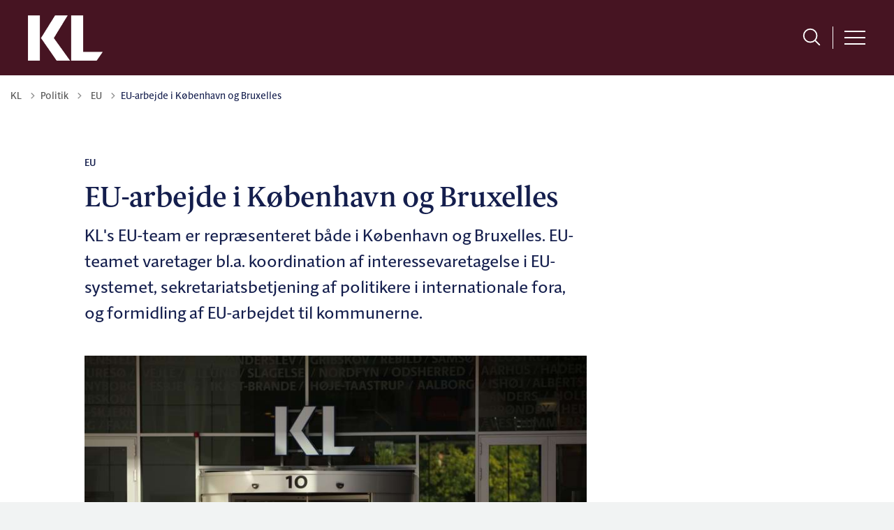

--- FILE ---
content_type: text/html; charset=utf-8
request_url: https://www.kl.dk/politik/eu/eu-arbejde-i-koebenhavn-og-bruxelles/
body_size: 15604
content:
<!DOCTYPE html>

    <meta property="publicIp" content="3.145.174.213">

<html lang="da" style="">

<head prefix="og: http://ogp.me/ns#">

    <link rel="stylesheet" media="all" type="text/css" href="/assets/css/icons.css" />
    <link rel="stylesheet" href="/css/bundle.css?v=58UH3DdDZmVHGZsmacx2Lc4nd88" />
    <link rel="stylesheet" type="text/css" media="print" href="/assets/css/print.css" />
    

    <script crossorigin="anonymous" src="https://cdnjs.cloudflare.com/ajax/libs/jquery/3.7.1/jquery.min.js"></script>
    <script src="https://cdnjs.cloudflare.com/ajax/libs/1000hz-bootstrap-validator/0.11.9/validator.min.js"></script>
    <script src="https://cdnjs.cloudflare.com/ajax/libs/twitter-bootstrap/4.3.1/js/bootstrap.bundle.min.js"></script>
    <script src="https://ajax.aspnetcdn.com/ajax/jquery.validate/1.16.0/jquery.validate.min.js"></script>
    <script src="https://ajax.aspnetcdn.com/ajax/mvc/5.2.3/jquery.validate.unobtrusive.min.js"></script>
    <script src="https://cdnjs.cloudflare.com/ajax/libs/js-cookie/2.2.1/js.cookie.min.js"></script>
    <script src="/Scripts/picturefill.min.js"></script>
    <script src="/Scripts/lazysizes.min.js"></script>
    <script src="/Scripts/ls.unveilhooks.min.js"></script>
    <script defer src="/scripts/cludo-voice-search.js"></script>
    <script defer src="/js/bundle.js?v=eHhK1KDFXoD08rdQiueyeABbAbk"></script>
    <script src="https://dreambroker.com/channel/embed/webc/dreambroker-studio-video-player.js"></script>

                    <!-- Cookiebot -->
<script id="Cookiebot" src="https://consent.cookiebot.com/uc.js" data-cbid="14b0a7c6-33b8-40a2-9aa0-29b571504ae3" data-blockingmode="auto" type="text/javascript"></script>                    <!-- Cookiebot -->
                    <!-- Siteimprove -->
<script async src="https://siteimproveanalytics.com/js/siteanalyze_358562.js"></script>                    <!-- Siteimprove -->
                    <!-- Cludo Bot -->
<script data-cid="2174" src="https://customer.cludo.com/scripts/bundles/experiences/manager.js" id="cludo-experience-manager" defer></script>                    <!-- Cludo Bot -->

    <!--Open Graph Metas-->
    <meta http-equiv="Content-Type" content="text/html; charset=utf-8">
    <title>EU-arbejde i K&#xF8;benhavn og Bruxelles </title>
        <link rel="alternate" hreflang="da" href="https://www.kl.dk/politik/eu/eu-arbejde-i-koebenhavn-og-bruxelles">
    <meta name="description" content="KL&#x27;s EU-team er repr&#xE6;senteret b&#xE5;de i K&#xF8;benhavn og Bruxelles. EU-teamet varetager bl.a. koordination af interessevaretagelse i EU-systemet, sekretariatsbetjening af politikere i internationale fora, og formidling af EU-arbejdet til kommunerne.">
    <meta property="og:title" content="EU-arbejde i K&#xF8;benhavn og Bruxelles" />
    <meta name="twitter:title" content="EU-arbejde i K&#xF8;benhavn og Bruxelles" />
    <meta property="og:description" content="KL&#x27;s EU-team er repr&#xE6;senteret b&#xE5;de i K&#xF8;benhavn og Bruxelles. EU-teamet varetager bl.a. koordination af interessevaretagelse i EU-systemet, sekretariatsbetjening af politikere i internationale fora, og formidling af EU-arbejdet til kommunerne." />
    <meta name="twitter:description" content="KL&#x27;s EU-team er repr&#xE6;senteret b&#xE5;de i K&#xF8;benhavn og Bruxelles. EU-teamet varetager bl.a. koordination af interessevaretagelse i EU-systemet, sekretariatsbetjening af politikere i internationale fora,..." />
    <meta name="robots" content="index,follow">

    <meta property="og:url" content="https://www.kl.dk/politik/eu/eu-arbejde-i-koebenhavn-og-bruxelles" />
    <meta property="og:type" content="website" />
    <meta name="pageId" content="7886" />
    <meta name="page_date" content="2024-08-07T16:05:00Z" />
    <meta name="page_breadcrumb" content="KL|Politik|EU" />

            <meta name="page_Image" content="/media/uwxjhy30/kl-huset-3.jpg?rxy=0.4132550579825061,0.5348904784864861&amp;width=350&amp;height=220&amp;v=1daf236d458dc00" />
    <meta property="og:updated_time" content="2025-11-25T09.12.39Z" />
    <meta property="og:pageDate" content="2024-08-07T16.05.00Z" />
    <meta property="og:site_name" content="">
    <meta property="og:locale" content="da">
    <meta name="google-site-verification" content="">
    <meta name="viewport" content="initial-scale=1.0, maximum-scale=5.0, minimum-scale=1.0, width=device-width" />
    <!-- Favicons -->

        <link type="image/png" rel="icon" 48x48" href="/media/dlrehepm/kl-favicon.png?width=48&amp;height=48&amp;format=noformat&amp;v=1dc1679039320e0 sizes=" />
        <link type="image/png" rel="apple-touch-icon" sizes="57x57" href="/media/dlrehepm/kl-favicon.png?width=57&amp;height=57&amp;format=noformat&amp;v=1dc1679039320e0" />
        <link type="image/png" rel="apple-touch-icon" sizes="60x60" href="/media/dlrehepm/kl-favicon.png?width=60&amp;height=60&amp;format=noformat&amp;v=1dc1679039320e0" />
        <link type="image/png" rel="apple-touch-icon" sizes="72x72" href="/media/dlrehepm/kl-favicon.png?width=72&amp;height=72&amp;format=noformat&amp;v=1dc1679039320e0" />
        <link type="image/png" rel="apple-touch-icon" sizes="76x76" href="/media/dlrehepm/kl-favicon.png?width=76&amp;height=76&amp;format=noformat&amp;v=1dc1679039320e0" />
        <link type="image/png" rel="apple-touch-icon" sizes="114x114" href="/media/dlrehepm/kl-favicon.png?width=114&amp;height=114&amp;format=noformat&amp;v=1dc1679039320e0" />
        <link type="image/png" rel="apple-touch-icon" sizes="144x144" href="/media/dlrehepm/kl-favicon.png?width=144&amp;height=144&amp;format=noformat&amp;v=1dc1679039320e0" />
        <link type="image/png" rel="apple-touch-icon" sizes="180x180" href="/media/dlrehepm/kl-favicon.png?width=180&amp;height=180&amp;format=noformat&amp;v=1dc1679039320e0" />
        <link rel="icon" type="image/png" sizes="16x16" href="/media/dlrehepm/kl-favicon.png?width=16&amp;height=16&amp;format=noformat&amp;v=1dc1679039320e0" />
        <link rel="icon" type="image/png" sizes="32x32" href="/media/dlrehepm/kl-favicon.png?width=32&amp;height=32&amp;format=noformat&amp;v=1dc1679039320e0" />
        <link rel="icon" type="image/png" sizes="96x96" href="/media/dlrehepm/kl-favicon.png?width=96&amp;height=96&amp;format=noformat&amp;v=1dc1679039320e0" />
        <link rel="icon" type="image/png" 120x120" href="/media/dlrehepm/kl-favicon.png?width=120&amp;height=120&amp;format=noformat&amp;v=1dc1679039320e0 sizes=" />

    <meta name="msapplication-TileColor" content="#ffffff">
    <meta name="msapplication-TileImage" content="~/icons/ms-icon-144x144.png">
    <meta name="theme-color" content="#ffffff">



        <meta name="keywords" content="EU">

    <!-- Cludo tag -->
                <meta name="cludo:category" content="EU" />
                <meta name="cludo:categoryname" content="EU" />



    <!-- Twitter -->
    <meta name="twitter:card" content="summary" />
    <!-- Twitter - Article -->
            <meta property="og:image" content="https://www.kl.dk/media/uwxjhy30/kl-huset-3.jpg?rxy=0.4132550579825061,0.5348904784864861&amp;width=1200&amp;height=630&amp;quality=90&amp;v=1daf236d458dc00" />
            <meta property="og:ubivox-image" content="https://www.kl.dk/media/uwxjhy30/kl-huset-3.jpg?rxy=0.4132550579825061,0.5348904784864861&amp;width=900&amp;height=600&amp;quality=90&amp;v=1daf236d458dc00" />
            <meta property="og:image:width" content="1200">
            <meta property="og:image:height" content="630">
            <meta property="og:image:alt" content="">
            <meta name="twitter:image" content="https://www.kl.dk/media/uwxjhy30/kl-huset-3.jpg?rxy=0.4132550579825061,0.5348904784864861&amp;width=1200&amp;height=630&amp;quality=90&amp;v=1daf236d458dc00">
            <meta name="twitter:image:alt" content="">

    
    <style>
        :root {
            --color-primary: #461422;
            --color-primary-text: #fff;
            --color-secondary: #0a5564;
            --color-secondary-text: #fff;
            --color-header: #fff;
            --color-header-text: #141e4d;
            
            
            
            
            
            
            
            --color-icons: #141e4d;
            --color-arrows: #141e4d;
            --color-btn-primary: #461422;
            --color-btn-primary-text: #fff;
            
            
            --color-primary-decorative: #d0c6f0;
            --color-primary-decorative-text: #141e4d;
            --color-secondary-decorative: #461422;
            --color-secondary-decorative-text: #fff;
            --color-footer: #0a5564;
            --color-footer-text: #fff;
            
            
            
            
            --color-link: #042ac3;
            --color-tag: #141e4d;
            
            --color-overlay-start: #000000E5;
            --color-overlay-end: #00000000;
            --color-overlay-text: #fff;
            --color-overlay-button: #d0c6f0;
            --color-overlay-button-text: #141e4d;
            
            
            --color-article-element--0: #0a5564;
            --color-article-element-title--0: #fff;
            --color-article-element--1: #461422;
            --color-article-element-title--1: #fff;
            --color-article-element--2: #d0c6f0;
            --color-article-element-title--2: #141e4d;
            --color-article-element--3: #e1e6e6;
            --color-article-element-title--3: #141e4d;
            --color-article-element--4: #d0c6f0;
            --color-article-element-title--4: #141e4d;
            --color-article-element--5: #e1e6e6;
            --color-article-element-title--5: #141e4d;
            --color-btn-bg--primary: #fff;
            --color-btn-bg--primary-text: #461422;
            
            --color-btn-bg--secondary: #fff;
            --color-btn-bg--secondary-text: #0a5564;
            --color-btn-bg--secondary-border-color: #fff;
            --color-btn-bg--grey-light: #d0c6f0;
            --color-btn-bg--grey-light-text: #141e4d;
            --color-btn-bg--header-border-color:#d0c6f0;
            
            --color-bg-white-component-border:#848b8b;
            --color-border-top--article-components-bg:#141e4d;
            --color-border-top--article-components-text:#fff;
        }
    </style>

    <style>
            :root {
            
            
            --header-brand-height-lg: 65px;
            --header-brand-height-md: 20px;


                
                
                --sleeve-button-border-radius: 10px;

                
                
                


                --section-margin-bottom-md--large: 70px;
                
                
                
                
                
                

            }
    </style>
</head>

<body class="cta-icon-arrow-long-thin list-icon-arrow-short link--underline--lr  js-darmode-active js-greymode-active"  data-pageid="7886" data-print-logo="false">


    




<header class="header--left-aligned-container">
    <div>
        <a class="bypass-block" href="#main-content">G&#xE5; til hovedindhold</a>
    </div>
    <div class="header--left-aligned" id="headerLeftAligned" x-data="headerLeftAligned" x-trap.noscroll.inert="focusTrap ? mobileSideMenu : ''" :class="{ 'collapsed-menu' : isMobile, 'fixed': mobileSideMenu }">
        <div class="header--left-aligned-top-bar px-[15px] lg:px-[40px] bg--primary ">
            <a class="nav-brand" target="_self" href="https://www.kl.dk/" :tabindex="mobileSideMenu && focusTrap ? '-1' : ''" aria-label='KL'>
                        <img class="no-fit" src="/media/i2nffwne/kl-logo-hvid-rgb.png" alt="KL logo" />
            </a>
                <div class="header--left-aligned-desktop-actions " x-show="!isMobile">
                        <nav class="desktop-secondary-nav" aria-label="servicemenu">

                            <ul class="desktop-secondary-list">
                                    <li class="desktop-secondary-list-item " ><a href="https://www.kl.dk/om-kl" >Om KL</a></li>
                                    <li class="desktop-secondary-list-item " ><a href="https://www.kl.dk/om-kl/presse" >Presse</a></li>
                                    <li class="desktop-secondary-list-item active" ><a href="https://www.kl.dk/politik" aria-current=page>Politik</a></li>
                                    <li class="desktop-secondary-list-item " ><a href="https://www.kl.dk/reformer" >Reformer</a></li>
                                    <li class="desktop-secondary-list-item " ><a href="https://www.kl.dk/om-kl/karriere" >Karriere i KL</a></li>
                                    <li class="desktop-secondary-list-item " ><a href="https://www.kl.dk/hoeringssvar" >H&#xF8;ringssvar</a></li>
                                    <li class="desktop-secondary-list-item " ><a href="https://www.kl.dk/analyser" >Analyser</a></li>
                                    <li class="desktop-secondary-list-item " ><a href="https://www.kl.dk/arrangementer" >Arrangementer</a></li>
                                    <li class="desktop-secondary-list-item " ><a href="https://www.kl.dk/konferencer" >Konferencer</a></li>
                                    <li class="desktop-secondary-list-item " ><a href="https://www.kl.dk/nyhedsbreve" >Nyhedsbreve</a></li>

                                        <li>
                                            <button class="btn__toggle jsDarkmodeToggle" aria-label="Aktiver darkmode" title="Aktiver darkmode" data-active="Deaktiver darkmode" data-inactive="Aktiver darkmode">
    <div class="btn__toggle__elements">
        <div class="icon-darkmode-moon"></div>
        <div class="icon-lightmode-sun"></div>
    </div><span class="btn__toggle__toggle"></span>
</button>

                                        </li>
                                        <li>
                                            <button class="btn__toggle jsGrayscaleToggle" aria-label="Aktiver/deaktiver grayscale" title="Aktiver/deaktiver grayscale" data-active="Deaktiver grayscale" data-inactive="Aktiver grayscale">
    <div class="btn__toggle__elements">
        <div class="icon-circle-grayscale"></div>
        <div class="icon-circle-grayscale-full"></div>
    </div><span class="btn__toggle__toggle"></span>
</button>
                                        </li>
                            </ul>

                        </nav>
                </div>
            <div class="header--left-aligned-mobile-actions">
                    <div class="mobile-actions-search-icon" x-show="!mobileSideMenu" x-transition>
                        <button class="mobile-actions-search-btn" type="button" x-on:click.prevent="mobileSearch = !mobileSearch; $nextTick(() =&gt; {document.getElementById('input-mobile').focus()})" aria-label="søg" x-bind:aria-expanded="mobileSearch.toString()">
                            <svg xmlns="http://www.w3.org/2000/svg" fill="none" viewbox="0 0 24 24" stroke-width="1.5" stroke="currentColor">
                                <path stroke-linecap="round" stroke-linejoin="round" d="M21 21l-5.197-5.197m0 0A7.5 7.5 0 105.196 5.196a7.5 7.5 0 0010.607 10.607z"></path>
                            </svg>
                        </button>
                        <template x-teleport=".mobile-actions-searchbar-container">
                            <form method="GET" action="/soeg/" class=" mobile-actions-searchbar-form" x-on:input="mobileInputValue = $refs.searchInput.value.length; mobileInputFocused = mobileInputValue &gt; 0" x-ref="searchForm">
                                <div class="mobile-actions-searchbar-input">
                                    <label class="mobile-actions-searchbar-label" for="input-mobile" x-show="!mobileInputFocused" x-transition:enter="alpine-transition-enter" x-transition:enter-start="alpine-transition-enter-start" x-transition:enter-end="alpine-transition-enter-end" x-transition:leave="alpine-transition-leave" x-transition:leave-start="alpine-transition-leave-start" x-transition:leave-end="alpine-transition-leave-end">S&#xF8;g her</label>
                                    <input data-useraffle="False" data-search-pageid="1903" autocomplete="off" name="query" class="js-auto-suggestions mobileSearchInput focus:outline-none focus:border-b focus:w-full" id="input-mobile" :autofocus="mobileSearch" type="search" x-ref="searchInput" :class="mobileInputValue &gt; 0 ? 'w-full border-b' : 'w-0'">
                                </div>
                                <button class="mobile-actions-searchbar-submit" x-ref="submitButton">S&oslash;g</button>
                            </form>
                        </template>
                    </div>
                <div class="mobile-actions-burger">
                    <button class="mobile-actions-burger-btn" x-on:click="mobileSideMenu = !mobileSideMenu; mobileSearch = false" aria-label="menu" x-bind:aria-expanded="mobileSideMenu.toString()">
                        <div class="transform mobile-actions-burger-icon">
                            <div class="transform burger-icon-elmnt">
                                <div class="burger-icon-elmnt-dash" :class="mobileSideMenu ? 'translate-y-6' : ''"></div>
                                <div class="burger-icon-elmnt-dash" :class="mobileSideMenu ? 'translate-y-6' : ''"></div>
                                <div class="burger-icon-elmnt-dash" :class="mobileSideMenu ? 'translate-y-6' : ''"></div>
                                <div class="transform burger-cross-icon" :class="mobileSideMenu ? 'translate-x-0 w-12' : '-translate-x-10 w-0'">
                                    <div class="transform burger-cross-icon-right" :class="mobileSideMenu ? 'rotate-45' : ''"></div>
                                    <div class="transform burger-cross-icon-left" :class="mobileSideMenu ? '-rotate-45' : ''"></div>
                                </div>
                            </div>
                        </div>
                    </button>
                </div>
            </div>
        </div>
        <div class="mobile-actions-searchbar-container" x-cloak x-show="mobileSearch" x-transition:enter="alpine-transition-enter" x-transition:enter-start="alpine-transition-enter-start" x-transition:enter-end="alpine-transition-enter-end" x-transition:leave="alpine-transition-leave" x-transition:leave-start="alpine-transition-leave-start" x-transition:leave-end="alpine-transition-leave-end"></div>
            <div x-cloak class="header--left-aligned-sidemenu header--no-anim height-0 bg--body animation-reverse" x-show="mobileSideMenu" x-transition:enter="alpine-transition-enter" x-transition:enter-start="alpine-transition-enter-start" x-transition:enter-end="alpine-transition-enter-end" x-transition:leave="alpine-transition-leave" x-transition:leave-start="alpine-transition-leave-start" x-transition:leave-end="alpine-transition-leave-end">
                    <nav aria-label="sidenavigation">
                        <ul class="header--left-aligned-sidemenu-list">
                                    <li class="sidemenu-list-item ">
                                        <a class="flex-col flex list-item-content" href="https://www.kl.dk/oekonomi-og-administration" >
                                            <span class="list-item-content-heading">&#xD8;konomi og administration</span>
                                        </a>
                                    </li>
                                    <li class="sidemenu-list-item ">
                                        <a class="flex-col flex list-item-content" href="https://www.kl.dk/boern-og-unge" >
                                            <span class="list-item-content-heading">B&#xF8;rn og unge</span>
                                        </a>
                                    </li>
                                    <li class="sidemenu-list-item ">
                                        <a class="flex-col flex list-item-content" href="https://www.kl.dk/sundhed-og-aeldre" >
                                            <span class="list-item-content-heading">Sundhed og &#xE6;ldre</span>
                                        </a>
                                    </li>
                                    <li class="sidemenu-list-item ">
                                        <a class="flex-col flex list-item-content" href="https://www.kl.dk/social" >
                                            <span class="list-item-content-heading">Social</span>
                                        </a>
                                    </li>
                                    <li class="sidemenu-list-item ">
                                        <a class="flex-col flex list-item-content" href="https://www.kl.dk/beskaeftigelse-og-integration" >
                                            <span class="list-item-content-heading">Besk&#xE6;ftigelse</span>
                                        </a>
                                    </li>
                                    <li class="sidemenu-list-item ">
                                        <a class="flex-col flex list-item-content" href="https://www.kl.dk/kultur-og-fritid" >
                                            <span class="list-item-content-heading">Kultur og fritid</span>
                                        </a>
                                    </li>
                                    <li class="sidemenu-list-item ">
                                        <a class="flex-col flex list-item-content" href="https://www.kl.dk/klima-og-erhverv" >
                                            <span class="list-item-content-heading">Klima og Erhverv</span>
                                        </a>
                                    </li>
                                    <li class="sidemenu-list-item ">
                                        <a class="flex-col flex list-item-content" href="https://www.kl.dk/arbejdsgiver" >
                                            <span class="list-item-content-heading">Arbejdsgiver</span>
                                        </a>
                                    </li>
                        </ul>

                    </nav>
                        <div class="desktop-searchbar">

    <form id="non-collapse-searchbar" method="GET" action="/soeg" class="desktop-actions-searchbar-form " autocomplete="off">
        <input type="search" data-useraffle="False" aria-label="S&#xF8;g her" name="query" class="desktop-searchbar-input active js-auto-suggestions" data-search-pageid="1903" title="S&#xF8;g her" id="desktop-search-id" placeholder="S&#xF8;g her">
        <button class="desktop-actions-searchbar-submit" type="submit" aria-label="Søg">
            <svg class="w-7 h-7" xmlns="http://www.w3.org/2000/svg" fill="none" viewbox="0 0 24 24" stroke-width="1.5" stroke="currentColor">

                <path stroke-linecap="round" stroke-linejoin="round" d="M21 21l-5.197-5.197m0 0A7.5 7.5 0 105.196 5.196a7.5 7.5 0 0010.607 10.607z"></path>

            </svg>
        </button>
    </form>

</div>

                    <nav class="tablet-secondary-nav" aria-label="servicemenu" x-show="isMobile">
                        <ul class="tablet-secondary-list">
                                <li class="tablet-secondary-list-item"><a href="https://www.kl.dk/om-kl">Om KL</a></li>
                                <li class="tablet-secondary-list-item"><a href="https://www.kl.dk/om-kl/presse">Presse</a></li>
                                <li class="tablet-secondary-list-item"><a href="https://www.kl.dk/politik">Politik</a></li>
                                <li class="tablet-secondary-list-item"><a href="https://www.kl.dk/reformer">Reformer</a></li>
                                <li class="tablet-secondary-list-item"><a href="https://www.kl.dk/om-kl/karriere">Karriere i KL</a></li>
                                <li class="tablet-secondary-list-item"><a href="https://www.kl.dk/hoeringssvar">H&#xF8;ringssvar</a></li>
                                <li class="tablet-secondary-list-item"><a href="https://www.kl.dk/analyser">Analyser</a></li>
                                <li class="tablet-secondary-list-item"><a href="https://www.kl.dk/arrangementer">Arrangementer</a></li>
                                <li class="tablet-secondary-list-item"><a href="https://www.kl.dk/konferencer">Konferencer</a></li>
                                <li class="tablet-secondary-list-item"><a href="https://www.kl.dk/nyhedsbreve">Nyhedsbreve</a></li>
                                    <li class="tablet-secondary-list-item">
                                        <button class="btn__toggle jsDarkmodeToggle" aria-label="Aktiver darkmode" title="Aktiver darkmode" data-active="Deaktiver darkmode" data-inactive="Aktiver darkmode">
    <div class="btn__toggle__elements">
        <div class="icon-darkmode-moon"></div>
        <div class="icon-lightmode-sun"></div>
    </div><span class="btn__toggle__toggle"></span>
</button>

                                    </li>
                                    <li class="tablet-secondary-list-item">
                                        <button class="btn__toggle jsGrayscaleToggle" aria-label="Aktiver/deaktiver grayscale" title="Aktiver/deaktiver grayscale" data-active="Deaktiver grayscale" data-inactive="Aktiver grayscale">
    <div class="btn__toggle__elements">
        <div class="icon-circle-grayscale"></div>
        <div class="icon-circle-grayscale-full"></div>
    </div><span class="btn__toggle__toggle"></span>
</button>
                                    </li>

                        </ul>
                    </nav>
            </div>
        


<script>
    jQuery(function () {
        CheckBannerShowed()

    });
    jQuery(document).on("click", ".banner__alert__close", function () {
        var id = jQuery(this).data("bannerid");
        console.log(id)
        setCookieBanner(id)
        jQuery(".banner__alert[data-id='" + id + "']").fadeOut("fast");

    });

    function CheckBannerShowed() {
        var bannerIds = Cookies.get('BANNER-IDS');
        if (bannerIds != undefined && bannerIds != "") {
            var ids = bannerIds.split(",")
            var banner = jQuery('.banner__alert');
            $.each(banner, function (index, item) {
                if (jQuery.inArray(jQuery(item).data("id"), ids) == -1) {
                    jQuery(item).css("display", "flex").hide().show()
                }
            });

        } else {
            jQuery(".banner__alert").css("display", "flex")
                .hide()
                .show();
        }
    }
    function setCookieBanner(id) {
        var bannerIds = Cookies.get('BANNER-IDS');
        var ids = [];

        let dt = new Date();
        dt.setMinutes(dt.getMinutes() + 30)
        if (bannerIds != undefined && bannerIds != "") {
            ids = bannerIds.split(",")
            ids.push(id);
            Cookies.set('BANNER-IDS', ids.join(","), { expires: dt })
        } else {
            ids.push(id)
            Cookies.set('BANNER-IDS', ids.join(","), { expires: dt })
        }
    }
</script>
    </div>
</header>


    
    


        
<main data-view="articleSidebar" class="bg-main--white article-with-sidebar" data-pagetype="article">
        

    <section class=" ">

        <div class="container">
            <div class="row">
                <div class="col-md-12">
                        <progress value="0" aria-hidden="true"></progress>
                    <div class="breadcrumb-container dynamic-service-menu">
                        <nav aria-label="Du er her">
                            <ol class="breadcrumb breadcrumb--divider-arrow">
                                        <li class="breadcrumb-item">
                                            <a href="/">
                                                    <span> KL</span>


                                                    <svg width="8" height="13" viewBox="0 0 8 13" fill="none" xmlns="http://www.w3.org/2000/svg">
                                                        <path d="M7.8 6.29998L1.5 12.6L-6.1196e-08 11.2L5 6.29998L-4.89568e-07 1.39998L1.5 -2.39074e-05L7.8 6.29998Z" fill="#8f8f8f"></path>
                                                    </svg>
                                            </a>
                                        </li>
                                        <li class="breadcrumb-item">
                                            <a href="/politik">
                                                    <span> Politik</span>


                                                    <svg width="8" height="13" viewBox="0 0 8 13" fill="none" xmlns="http://www.w3.org/2000/svg">
                                                        <path d="M7.8 6.29998L1.5 12.6L-6.1196e-08 11.2L5 6.29998L-4.89568e-07 1.39998L1.5 -2.39074e-05L7.8 6.29998Z" fill="#8f8f8f"></path>
                                                    </svg>
                                            </a>
                                        </li>
                                        <li class="breadcrumb-item">
                                            <a href="/politik/eu">
                                                    <span class="arrow__back" role="img" aria-label="tilbage"></span>
                                                    <span class="text__back"> EU</span>


                                                    <svg width="8" height="13" viewBox="0 0 8 13" fill="none" xmlns="http://www.w3.org/2000/svg">
                                                        <path d="M7.8 6.29998L1.5 12.6L-6.1196e-08 11.2L5 6.29998L-4.89568e-07 1.39998L1.5 -2.39074e-05L7.8 6.29998Z" fill="#8f8f8f"></path>
                                                    </svg>
                                            </a>
                                        </li>
                                <li class="breadcrumb-item active" aria-current="page">
                                    <span>EU-arbejde i K&#xF8;benhavn og Bruxelles</span>
                                </li>
                            </ol>
                        </nav>



                    </div>
                </div>
            </div>
        </div>
    </section>

        

    <article>
        <div id="main-content">
            <div id="">
                <section>
                    <div class="hero__article ">
                        <div class="container">
                            <div class="row">
                                <div class="col-md-12">
                                    <div class="row">
                                        <div class="col-md-12 col-lg-7 offset-xl-1">
                                            <div class="hero__article__text">
                                                    <div class="hero__tags--over">
                                                        <div class="tags-container">
                                                                <div class="tag tag--default">
                                                                    <span>EU</span>
                                                                </div>
                                                        </div>
                                                    </div>
                                                    <h1>EU-arbejde i K&#xF8;benhavn og Bruxelles</h1>
                                                        <p>
                                                            KL's EU-team er repræsenteret både i København og Bruxelles. EU-teamet varetager bl.a. koordination af interessevaretagelse i EU-systemet, sekretariatsbetjening af politikere i internationale fora, og formidling af EU-arbejdet til kommunerne.
                                                        </p>

                                                    <div class="hero__tags--under">
                                                        



                                                    </div>
                                            </div>
                                        </div>
                                    </div>
                                </div>
                            </div>
                        </div>
                    </div>
                </section>
                <section class="article-wrapper " id="adgangMedTegn">
                    <div class="container">
                        <div class="row">
                            <div class="col-md-12 offset-xl-1 col-lg-7">
                                    <div class="hero__article--article-wrapper">
                                            <figure  class="article-wrapper__top-image">
                                                <img loading="lazy" data-srcset="/media/uwxjhy30/kl-huset-3.jpg?rxy=0.4132550579825061,0.5348904784864861&amp;width=800&amp;height=530&amp;v=1daf236d458dc00" data-sizes="auto" class="lazyload aspect-ratios--3-2" alt="" />
                                            </figure>
                                    </div>
                                        


<div class="service-menu-container">
        <ul class="service-menu  ">

                <li class="service-menu__item">
                    <button id="print" onclick="window.print()" title="Print side">
                        <div class="service-menu__item__icon">
                            <svg width="24" height="20" viewBox="0 0 24 20" fill="none" xmlns="http://www.w3.org/2000/svg">
                                <path d="M22.3094 3.03755H17.8289V0.508922C17.8289 0.227906 17.601 0 17.32 0H6.68002C6.399 0 6.17109 0.227906 6.17109 0.508922V3.03759H1.69059C0.758391 3.03755 0 3.79598 0 4.72819V12.8299C0 13.7621 0.758391 14.5206 1.69059 14.5206H6.17109V19.4197C6.17109 19.7007 6.399 19.9286 6.68002 19.9286H17.32C17.601 19.9286 17.829 19.7007 17.829 19.4197V14.5206H22.3095C23.2416 14.5206 24 13.7622 24 12.8299V4.72819C24 3.79598 23.2416 3.03755 22.3094 3.03755ZM17.8289 4.05534H19.0428V5.47964H17.8289V4.05534ZM7.18889 1.01784H16.8111V5.47969H7.18889V1.01784ZM4.95717 4.05539H6.17109V5.47969H4.95717V4.05539ZM16.8111 18.9108H7.18889V12.2086H16.8111L16.8111 18.9108ZM22.9823 12.8299C22.9823 13.2009 22.6804 13.5028 22.3095 13.5028H17.8289V12.2087H18.7573C19.0383 12.2087 19.2662 11.9808 19.2662 11.6998C19.2662 11.4187 19.0383 11.1908 18.7573 11.1908H5.24278C4.96177 11.1908 4.73386 11.4187 4.73386 11.6998C4.73386 11.9808 4.96177 12.2087 5.24278 12.2087H6.17114V13.5028H1.69059C1.31967 13.5028 1.01784 13.2009 1.01784 12.8299V4.72819C1.01784 4.35722 1.31967 4.05534 1.69059 4.05534H3.93937V5.98851C3.93937 6.26953 4.16723 6.49744 4.4483 6.49744H19.5518C19.8328 6.49744 20.0607 6.26953 20.0607 5.98851V4.05534H22.3095C22.6804 4.05534 22.9823 4.35717 22.9823 4.72819V12.8299Z" fill="#005CBB"></path>
                                <path d="M3.225 8.87992C3.57713 8.87992 3.86259 8.59446 3.86259 8.24233C3.86259 7.8902 3.57713 7.60474 3.225 7.60474C2.87286 7.60474 2.5874 7.8902 2.5874 8.24233C2.5874 8.59446 2.87286 8.87992 3.225 8.87992Z" fill="#005CBB"></path>
                                <path d="M11.8523 16.0796H9.4767C9.19568 16.0796 8.96777 16.3074 8.96777 16.5885C8.96777 16.8695 9.19563 17.0974 9.4767 17.0974H11.8523C12.1333 17.0974 12.3612 16.8695 12.3612 16.5885C12.3612 16.3074 12.1333 16.0796 11.8523 16.0796Z" fill="#005CBB"></path>
                                <path d="M14.5234 13.5027H9.4767C9.19568 13.5027 8.96777 13.7306 8.96777 14.0116C8.96777 14.2927 9.19563 14.5205 9.4767 14.5205H14.5233C14.8043 14.5205 15.0322 14.2927 15.0322 14.0116C15.0322 13.7306 14.8044 13.5027 14.5234 13.5027Z" fill="#005CBB"></path>
                            </svg>
                        </div>
                        <div class="service-menu__item__text">Print</div>
                    </button>
                </li>

                <li class="service-menu__item">
                    <button class="dropdown-toggle dropdown-toggle__enlarge-text" id="enlargeText"
                            data-toggle="dropdown"
                            aria-haspopup="true"
                            aria-expanded="false"
                            title="G&#xF8;r teksten st&#xF8;rre eller mindre"
                            aria-label="Forst&#xF8;r tekst er sat til #%. Du kan &#xE6;ndre procenten her.">
                        <div class="service-menu__item__icon">
                            <svg width="18" height="17" viewBox="0 0 18 17" fill="none" xmlns="http://www.w3.org/2000/svg">
                                <path d="M6.74998 2.08935H11.25V4.33935H12.375V0.964355H0V4.33935H1.125V2.08935H5.62499V15.5894H3.37499V16.7144H8.99998V15.5894H6.74998V2.08935Z" fill="#005CBB"></path>
                                <path d="M7.875 3.46436V5.71435H9V4.58935H12.375V13.5893H10.125V14.7143H15.75V13.5893H13.5V4.58935H16.875V5.71435H18V3.46436H7.875Z" fill="#005CBB"></path>
                            </svg>
                        </div>
                        <div class="service-menu__item__text">
                            Forst&#xF8;r tekst
                        </div>
                    </button>
                    <div class="dropdown-menu dropdown-menu__enlarge-text" x-placement="bottom-start" style="position: absolute; transform: translate3d(0px, 45px, 0px); top: 0px; left: 0px; will-change: transform;">
                        <ul class="fontsize">
                            <li> <button aria-pressed="false">75%</button></li>
                            <li class="selected-size"> <button aria-pressed="true">100%</button></li>
                            <li> <button aria-pressed="false">125%</button></li>
                            <li> <button aria-pressed="false">150%</button></li>
                        </ul>
                    </div>
                </li>
                <li class="service-menu__item">
                    <a onclick="SignLanguageMark('adgangMedTegn','#ffff99');" onkeydown="if(event.keyCode == 13) document.getElementById('CDHButton').click()" role="button" tabindex="0" title="Slå Adgangmedtegn til/fra. Oversætter udvalgte ord til tegn, som vises i korte videoklip">
                        <div class="service-menu__item__icon">
                            <svg id="CDHButton" xmlns="http://www.w3.org/2000/svg" width="19" height="20" viewBox="0 0 19 20" alt="Slå Adgangmedtegn til/fra. Oversætter udvalgte ord til tegn, som vises i korte videoklip ">
                                <path d="M14.74,7.57c1-.78,2.11-1.55,3.08-2.42A1.74,1.74,0,0,0,18.34,3a1.65,1.65,0,0,0-1.93-1c-.4.07-.54,0-.74-.38C15,.22,14,0,12.67.93,9.26,3.23,6,5.74,2.69,8.18,1.12,9.34.27,10.67.53,12.43a7.87,7.87,0,0,0,.29,2.85c1.4,4,5.85,5.79,9.38,3,1.72-1.36,3.58-2.57,5.41-3.8a2,2,0,0,0,.26-3.36c-.33-.29-.55-.49-.5-1a1.71,1.71,0,0,0-.71-1.58C14.09,8.13,14.3,7.9,14.74,7.57ZM11.23,3c.75-.5,1.47-1,2.23-1.52a.84.84,0,0,1,1.28.16c.37.51.17.92-.26,1.26-1.91,1.5-3.79,3.05-5.76,4.47-1,.7-2.15.09-3.46.09A60.43,60.43,0,0,1,11.23,3Zm-.35,13.75c-.75.5-1.44,1.08-2.21,1.55a4.63,4.63,0,0,1-6-1.48,6.78,6.78,0,0,1-1.34-5.07,3.92,3.92,0,0,1,4.21-3.4c1,.06,2,.12,3,.26.62.08,1.38.21,1.34,1.06s-.71,1-1.35,1.13a5.82,5.82,0,0,1-1.18,0c-.6,0-.94,0-1.27-.11-.71-.12-.84.11-.66.81A2.62,2.62,0,0,1,5,14.12a.44.44,0,0,0,0,.69c.28.22.49,0,.67-.19a2.73,2.73,0,0,0,.73-2.38c0-.61.15-.72.69-.62a3.75,3.75,0,0,0,1.11.06c.48,0,.82,0,.78.6a.42.42,0,0,0,.09.32c1.12.87,1.26,2.28,1.94,3.38C11.24,16.39,11.23,16.48,10.88,16.72Zm3.85-5c.5-.3,1.09.27,1.1,1a1,1,0,0,1-.54.91c-.86.58-1.74,1.14-2.62,1.68-.4.25-.85.4-1.2-.06a1,1,0,0,1,.12-1.41A33.65,33.65,0,0,1,14.73,11.76Zm-.25-1.95a1.18,1.18,0,0,1-.53,1.3l-2.61,1.74a.85.85,0,0,1-1.21-.09A.94.94,0,0,1,10,11.44,9.34,9.34,0,0,1,13.47,9C14.11,8.67,14.39,9.49,14.48,9.81Zm-3.3-.63c-.29.22-.47.17-.56-.18-.14-.54-.65-.76-1.08-1.15L16,3.13a1,1,0,0,1,1.49.06,1,1,0,0,1-.3,1.48C15.17,6.2,13.17,7.68,11.18,9.18Z"></path>
                            </svg>
                        </div>
                        <div class="service-menu__item__text">
                            Tegnsprog
                        </div>

                    </a>
                </li>
           
                
<li class="service-menu__item">
    <button class="dropdown-toggle dropdown-toggle__share" id="share" aria-haspopup="true" aria-expanded="false" title="Del">
        <div class="service-menu__item__icon">
            <svg width="20" height="23" viewBox="0 0 20 23" fill="none" xmlns="http://www.w3.org/2000/svg">
                <path d="M16.2026 15.0981C14.9824 15.0981 13.8943 15.7011 13.1982 16.633L7.37004 13.2571C7.50661 12.8506 7.5815 12.412 7.5815 11.9598C7.5815 11.503 7.50661 11.069 7.36564 10.6579L13.1894 7.28661C13.8811 8.22308 14.9736 8.83063 16.1982 8.83063C18.2863 8.83063 19.9912 7.06735 19.9912 4.8975C19.9912 2.72764 18.2907 0.964355 16.1982 0.964355C14.1057 0.964355 12.4053 2.72764 12.4053 4.8975C12.4053 5.35431 12.4802 5.79284 12.6211 6.19941L6.80176 9.57067C6.11013 8.62964 5.01762 8.02665 3.79295 8.02665C1.70485 8.02665 0 9.78994 0 11.9598C0 14.1296 1.70485 15.8929 3.79736 15.8929C5.02203 15.8929 6.11454 15.2854 6.81057 14.3443L12.6344 17.7202C12.4934 18.1313 12.4141 18.5744 12.4141 19.0312C12.4141 21.1965 14.1145 22.9644 16.207 22.9644C18.2996 22.9644 20 21.2011 20 19.0312C20 16.8614 18.2952 15.0981 16.2026 15.0981ZM16.2026 2.20231C17.6388 2.20231 18.8062 3.41286 18.8062 4.90206C18.8062 6.39127 17.6388 7.60181 16.2026 7.60181C14.7665 7.60181 13.5991 6.39127 13.5991 4.90206C13.5991 3.41286 14.7709 2.20231 16.2026 2.20231ZM3.79736 14.6595C2.36123 14.6595 1.19383 13.449 1.19383 11.9598C1.19383 10.4706 2.36123 9.26004 3.79736 9.26004C5.23348 9.26004 6.40088 10.4706 6.40088 11.9598C6.40088 13.449 5.22907 14.6595 3.79736 14.6595ZM16.2026 21.7264C14.7665 21.7264 13.5991 20.5159 13.5991 19.0266C13.5991 17.5374 14.7665 16.3269 16.2026 16.3269C17.6388 16.3269 18.8062 17.5374 18.8062 19.0266C18.8062 20.5159 17.6388 21.7264 16.2026 21.7264Z" fill="#005CBB"></path>
            </svg>
        </div>
        <div class="service-menu__item__text">
            Del
        </div>
    </button>
    <ul class="dropdown-menu dropdown-menu__share" aria-labelledby="share">
            <li>
                <a href="https://www.facebook.com/sharer.php?u=https://www.kl.dk/politik/eu/eu-arbejde-i-koebenhavn-og-bruxelles" target="_blank" title="facebook">
                    <div class="icon-facebook"></div>
                </a>
            </li>
            <li>
                <a href="https://www.linkedin.com/shareArticle?url=https://www.kl.dk/politik/eu/eu-arbejde-i-koebenhavn-og-bruxelles" target="_blank" title="Linkedin">
                    <div class="icon-linkedin"></div>
                </a>
            </li>
            <li>
                <a href="https://twitter.com/share?url=https://www.kl.dk/politik/eu/eu-arbejde-i-koebenhavn-og-bruxelles" target="_blank" title="twitter">
                    <div class="icon-twitter"></div>
                </a>
            </li>
        <li>
            <input id="copiedText" type="text" value="https://www.kl.dk/politik/eu/eu-arbejde-i-koebenhavn-og-bruxelles" aria-label="Kopieret link til side" aria-hidden="true" disabled>
            <div class="btn-tooltip">
                <button class="shareLinkJs" aria-labelledby="shareLinkTooltip" target="_blank" rel="noreferrer" data-toggle="tooltip" data-placement="top" title="Kopier link">
                    <div class="icon-link"></div>
                </button>
                <div class="btn-tooltip__text" id="shareLinkTooltip" role="tooltip">Link kopieret</div>
            </div>
        </li>
        <li>
            <button class="email-share-btn" data-email-subject="Her er noget, jeg fandt og vil dele med dig" data-email-link-text="Du kan se siden her: " data-email-body="Jeg t&#xE6;nkte, at denne side kunne v&#xE6;re interessant for dig" title="Del via email">
                <div class="icon-at-sign"></div>
            </button>
        </li>
    </ul>
</li>
        </ul>
</div>

                                    <div class="article-anchor-menu">
                                        <h2>Indhold</h2>
                                        <ol></ol>
                                    </div>

                                    
    <div id="page-content" class="content">
                        

    <div class="rich-text">
        <p>EU-teamet er både repræsenteret i København og i Bruxelles. KL's medarbejdere på EU-området har følgende hovedopgaver:</p>
<ul>
<li>Koordination af KL's interessevaretagelse i forhold til EU-systemet via løbende kontakt med EU's institutioner og andre kommunale organisationer i Bruxelles, Folketinget og Europaudvalget samt regeringen og ministerierne</li>
<li>Sekretariatsbetjening af KL's politikere i Det Europæiske Regionsudvalg, KL's Internationale udvalg og andre internationale fora</li>
<li>Formidling af EU-arbejdet til kommunerne fx på KL’s hjemmeside og ved afholdelse af en EU-temadag for kommunerne.</li>
</ul>
<p>KL's kontor i Bruxelles ligger i et større kontordomicil – et "europæisk hus" for kommunerne – ikke langt fra Europa-Parlamentet. Samme etage huser repræsentationer for Danske Regioner samt de norske, svenske, islandske, finske, lettiske, estiske og skotske kommune- og regionsforeninger.</p>
    </div>

<script>
    var tooltips = jQuery('[data-globaltextid]');
    var text = "";
    if (tooltips != undefined) {
        tooltips.each(function (i, obj) {
            var id = jQuery(this).data("globaltextid");
            if (id != "") {
                getGlobalText(id, jQuery(this));
            }
        });
    }

    function getGlobalText(id, element) {
        var text = "";
        $.ajax({
            type: "GET",
            url: "/api/ToolTipGlobal/GetGlobalToolTipById",
            data: {
                id: id
            },
            success: function (data) {
                text = data;
                jQuery('[data-globaltextid=' + id + ']').attr("data-tippy-content", data);
            },
            error: function (data) {
                console.log("Error getting global tooltip:\n" + data);
            }
        });
        return text;
    }
</script>
                        
    <div class="fact-box fact-box__no-title article-element-bg--1  " data-collapse-on="" >



        <div class="fact-box__content">
            <div class="js_fact-box" >
                    <div class="rich-text">
                        <h2>Adresse</h2>
<p>Local Government Denmark (LGDK)&nbsp;<br>Square de Meeûs 1, 4. sal<br>1000 Bruxelles&nbsp;<br>Tlf. +32 471 95 15 03</p>
                    </div>

                    
    <div id="" class="content">
    </div>

            </div>
        </div>
    </div>

    </div>





                            </div>
                                <div class="col-md-12 col-lg-4 offset-lg-1 col-xl-3">

                                            

                                </div>

                        </div>
                    </div>
                </section>
                        
<section class="mb--large">

    <div class="container">
        <div class="row">
            <div class="col-md-12 col-lg-7 offset-xl-1">
                    <div class="label mb--xsmall"><span>Sidst opdateret: 25. november 2025</span></div>


                    <div class="info-box-article ">
                        <div class="info-box-article__content has-icon ">
                                <div class="info-box-article__content__header">
                                        <div class="info-box-article__icon icon-phone">
                                            <div class="info-box-article__icon__bg"></div>
                                        </div>
                                    <h2 class="h3">Kontakt</h2>
                                </div>
                            <div class="info-box-article__content__body ">
                                        
                <div class="info-box-article__content-item">
                    <div class="">
                        <div class="info-box-article__content__text">
                            <div>
                                <div class="info-box-article__content__text">
                                    <div class='tag tag-default'><span>EU-Teamleder/Chefkonsulent</span></div>
                                    <h3 class='h4'>Annemette S. Frost</h3>
                                    <p class='subtitle'>Jura & EU</p>

                                </div>
                                    <div class="info-box-article__content__links">
                                        
                                        <p>Telefon:<a href='tel:+45 3370 3477'> +45 3370 3477</a></p>
                                        
                                        <p>E-mail: <a href='mailto:asf@kl.dk'>asf@kl.dk </a></p>
                                    </div>
                            </div>
                        </div>
                    </div>
                </div>
                <div class="info-box-article__content-item">
                    <div class="">
                        <div class="info-box-article__content__text">
                            <div>
                                <div class="info-box-article__content__text">
                                    <div class='tag tag-default'><span>Chefkonsulent</span></div>
                                    <h3 class='h4'>Birgit Øbakke</h3>
                                    <p class='subtitle'>Jura & EU</p>

                                </div>
                                    <div class="info-box-article__content__links">
                                        
                                        <p>Telefon:<a href='tel:+45 3370 3481'> +45 3370 3481</a></p>
                                        
                                        <p>E-mail: <a href='mailto:bib@kl.dk'>bib@kl.dk </a></p>
                                    </div>
                            </div>
                        </div>
                    </div>
                </div>
                <div class="info-box-article__content-item">
                    <div class="">
                        <div class="info-box-article__content__text">
                            <div>
                                <div class="info-box-article__content__text">
                                    <div class='tag tag-default'><span>EU-konsulent</span></div>
                                    <h3 class='h4'>Oliver Cipek Jørgensen</h3>
                                    <p class='subtitle'>Jura & EU</p>

                                </div>
                                    <div class="info-box-article__content__links">
                                        
                                        
                                        
                                        <p>E-mail: <a href='mailto:olcj@kl.dk'>olcj@kl.dk </a></p>
                                    </div>
                            </div>
                        </div>
                    </div>
                </div>

                            </div>
                        </div>
                    </div>

            </div>
        </div>
    </div>
</section>
            </div>
        </div>
    </article>
</main>





    <section aria-label="Indhold efter artikel">
    </section>









<footer class="footer bg--footer hightlight-links">
    <div class="footer__container">
        <div class="container">
            <div class="row">
                        <div class="col-md-12 col-lg-3 order-mobile-0 col--footer">
                            <div class="row">
                                        <div class="col-md-12 col-lg-12  ">

        <div class="logo mb--xsmall">
            <img src="/media/i2nffwne/kl-logo-hvid-rgb.png?quality=95&amp;v=1dc1678a4fbe350" alt="KL logo " data-defaultLogo="/media/i2nffwne/kl-logo-hvid-rgb.png?quality=95&amp;v=1dc1678a4fbe350" data-darkmodeLogo="/media/i2nffwne/kl-logo-hvid-rgb.png?quality=95&amp;v=1dc1678a4fbe350" />
        </div>

    <div class="footer__content   ">
        <div class=" rich-text">
            <p>Weidekampsgade 10<br>Postboks 3370<br>2300 København S</p>
<p>Telefon: <a rel="noopener" href="tel:33%2070%2033%2070" target="_blank">33 70 33 70</a><br>E-mail: <a href="mailto:kl@kl.dk">kl@kl.dk</a></p>
                <a class="btn btn__primary--outline" href="https://www.kl.dk/telefonbog">Find medarbejder</a>
        </div>

    </div>
                                        </div>
                            </div>
                        </div>
                        <div class="col-md-12 col-lg-3 order-mobile-0 col--footer">
                            <div class="row">
                                        <div class="col-md-12 col-lg-12  ">


    <div class="footer__content dropdown-mobile ">
                <button class="h3 dropdown-toggle   ">Om KL</button>
        <ul class="dropdown-menu ">
                <li>
                    <a href="https://www.kl.dk/om-kl/kontakt-til-kl">Kontakt til KL</a>
                </li>
                <li>
                    <a href="https://www.kl.dk/telefonbog" target="">Find medarbejder</a>
                </li>
                <li>
                    <a href="https://www.kl.dk/om-kl/presse">Presse</a>
                </li>
                <li>
                    <a href="https://www.kl.dk/om-kl/elektroniske-fakturaer">Elektroniske fakturaer</a>
                </li>
                <li>
                    <a href="https://www.kl.dk/om-kl/english">English</a>
                </li>
        </ul>
    </div>
                                        </div>
                            </div>
                        </div>
                        <div class="col-md-12 col-lg-3 order-mobile-0 col--footer">
                            <div class="row">
                                        <div class="col-md-12 col-lg-12  ">


    <div class="footer__content dropdown-mobile ">
                <button class="h3 dropdown-toggle   ">Mere fra KL</button>
        <ul class="dropdown-menu ">
                <li>
                    <a href="https://www.kl.dk/om-kl/ledige-stillinger">Jobopslag</a>
                </li>
                <li>
                    <a href="https://danskekommuner.dk/" target="_blank">Danske Kommuner</a>
                </li>
                <li>
                    <a href="https://www.kl.dk/momentum">Momentum</a>
                </li>
                <li>
                    <a href="https://www.kl.dk/videncenter">Videncenter for digitalisering og teknologi</a>
                </li>
                <li>
                    <a href="https://rammearkitektur.kl.dk/">Rammearkitektur</a>
                </li>
                <li>
                    <a href="https://borgmesterfakta.dk/" target="_blank">Borgmesterfakta</a>
                </li>
        </ul>
    </div>
                                        </div>
                            </div>
                        </div>
                        <div class="col-md-12 col-lg-3 order-mobile-0 col--footer">
                            <div class="row">
                                        <div class="col-md-12 col-lg-12  ">


    <div class="footer__content dropdown-mobile ">
                <button class="h3 dropdown-toggle   ">Genveje</button>
        <ul class="dropdown-menu ">
                <li>
                    <a href="https://www.kl.dk/nyhedsbreve">Tilmeld nyhedsbreve</a>
                </li>
                <li>
                    <a href="https://danskekommuner.dk/tilmeld-dig-vores-nyhedsbrev" target="_blank">Danske Kommuners nyhedsbrev</a>
                </li>
                <li>
                    <a href="https://www.kl.dk/media/ja4futu2/kommunernes-adresser-og-e-mail.xlsx" target="_blank">Kommunernes adresser og e-mails</a>
                </li>
                <li>
                    <a href="https://www.kl.dk/kl-dialogportalen">KL Dialogportalen</a>
                </li>
                <li>
                    <a href="https://www.kl.dk/blanketter">Blanketter</a>
                </li>
                <li>
                    <a href="https://www.kl.dk/oekonomi-og-administration/kommunikation/hjemmesiden">Om hjemmesiden</a>
                </li>
                <li>
                    <a href="https://www.kl.dk/oekonomi-og-administration/kommunikation/hjemmesiden/cookiedeklaration#cookies-3a">Cookiedeklaration</a>
                </li>
                <li>
                    <a href="https://www.was.digst.dk/kl-dk" target="_blank">Tilg&#xE6;ngelighedserkl&#xE6;ring</a>
                </li>
        </ul>
    </div>
                                        </div>
                            </div>
                        </div>
            </div>
        </div>
    </div>
</footer>
<style>
    :root {
        --footer-brand-height-lg: 45px; --footer-brand-height-md: 45px; --footer-pt-lg: 100px; --footer-pt-md: 50px; --footer-pb-lg: 100px; --footer-pb-md: 50px;
    }
</style>





    <script type="text/javascript">
        (function () {
            var lwfile = 'cdhsign.dk/cdh_player.js';
            var lw = document.createElement('script');
            lw.type = 'text/javascript';
            lw.async = true;
            lw.src = ('https:' == document.location.protocol ? 'https://' :
                'http://') + lwfile;
            var s = document.getElementsByTagName('script')[0];
            s.parentNode.insertBefore(lw, s);
        })
            ();
    </script>
                

    
<script src="https://cdnjs.cloudflare.com/ajax/libs/popper.js/2.9.2/umd/popper.min.js"></script>

</body>
</html>
